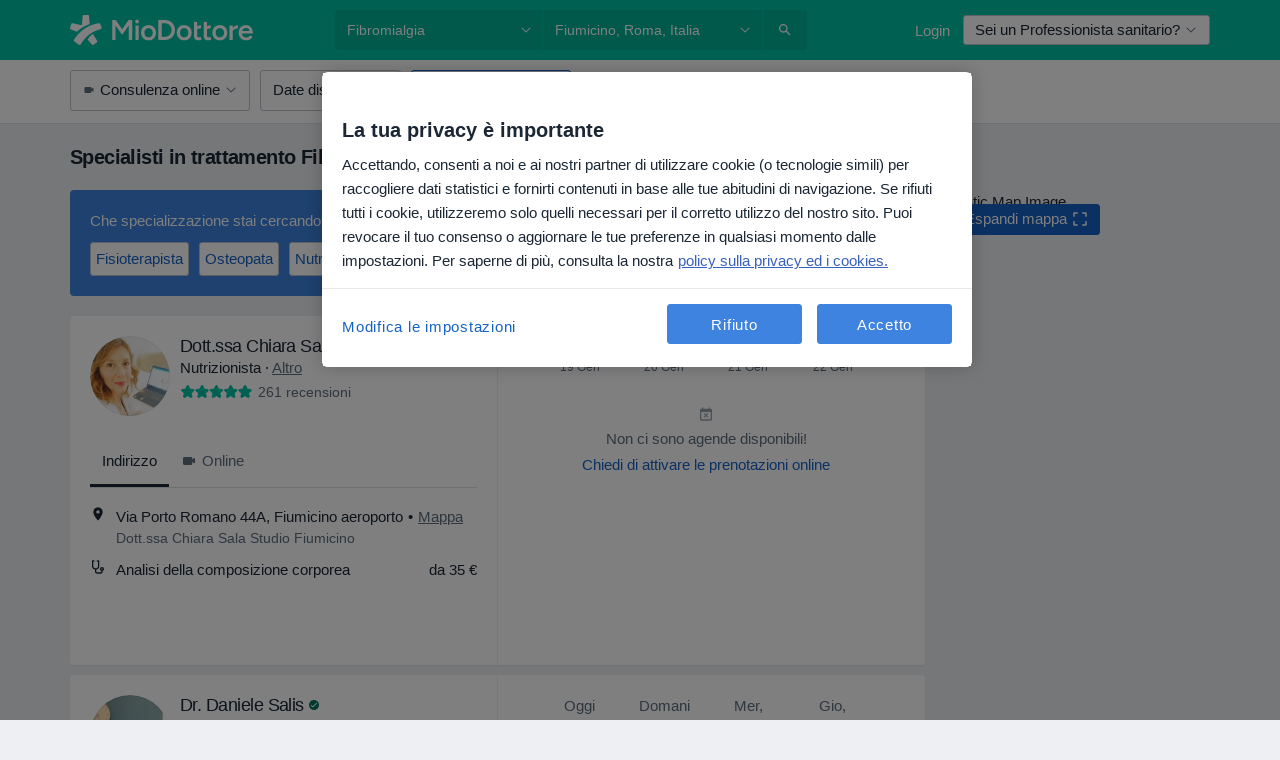

--- FILE ---
content_type: text/javascript; charset=utf-8
request_url: https://platform.docplanner.com/js/SearchDialogsContainerModule-chunk-c36523bf.js
body_size: 3586
content:
"use strict";(self.webpackChunkmonolith_app=self.webpackChunkmonolith_app||[]).push([[94755],{56366:function(C,l,E){E.d(l,{A:function(){return R}});var o=E(12064);class R{static fetchAggregates(s){return(0,o.A)({method:"get",url:"/api/v3/search/aggregates",params:s})}static fetchResults(s){return(0,o.A)({method:"get",url:"/api/v3/search/results",params:s})}static fetchMapResults(s){return(0,o.A)({method:"get",url:"/api/v3/search/map-results",params:s})}static fetchFactorsData(s){return(0,o.A)({method:"get",url:"/api/v3/search/factors",params:s})}static fetchFacilityVisibilityData(s){return(0,o.A)({method:"get",url:"/api/v3/search/facility-visibility",params:s})}static fetchSearchAppFactorsData(s){return(0,o.A)({method:"get",url:"/api/v3/search-app/factors",params:s})}}},73153:function(C,l,E){var o=E(457),R=E(66474),u=E.n(R);u().use(o.Ay);const s=new o.sI;l.A=s},41064:function(C,l,E){E.d(l,{I:function(){return o},T:function(){return R}});const o="GETTER_CONFIG_GET_PARAM",R="MUTATION_CONFIG_SET_APP_CONFIG"},73925:function(C,l,E){E.d(l,{A:function(){return D},e:function(){return N}});var o=E(44492),R=E(82374),u=E(41064);const s={appConfig:{}},O={[u.I]:T=>I=>T.appConfig[I]},A={[u.T](T,I){T.appConfig=I}},p={state:s,mutations:A,getters:O};function P(){return T=>{T.registerModule("config",p)}}var U=(T,I,S)=>new Promise((r,y)=>{var B=f=>{try{G(S.next(f))}catch(h){y(h)}},V=f=>{try{G(S.throw(f))}catch(h){y(h)}},G=f=>f.done?r(f.value):Promise.resolve(f.value).then(B,V);G((S=S.apply(T,I)).next())});let M=!1;const v=(T,I)=>{M||(P()(I),I.commit(u.T,T.getAppConfig()),M=!0)},N=T=>{T.prototype.$localStorageName||(T.prototype.$localStorageName="doctor_questions_panel",Object.defineProperty(T.prototype,"$localStorage",{value:new o.A(localStorage)}))};function D(T,I,S){return U(this,null,function*(){S.prototype.$config=T,T.isProd()&&(S.config.errorHandler=r=>{(0,R.A)(r)}),N(S),I&&v(T,I)})}},88314:function(C,l,E){E.r(l),E.d(l,{default:function(){return M}});var o=E(457),R=E(48219),u=E(48760),s=E(66474),O=E.n(s),A=E(73153),p=E(73925),P=E(91923),U=E(82206);function M(v,N,D,T){const I=document.querySelector('[data-id="search-results-dialogs-vue"]');I instanceof HTMLElement&&(O().use(u.qL,{i18n:D}),O().use(R.Ay),O().prototype.$config=v,(0,U.A)(P.A,{config:v,gateKeeper:T}),(0,p.A)(v,null,O()).then(()=>{new(O())({i18n:D,gtm:N,el:I,name:"DpDialogsContainerRoot",dialogs:A.A,components:{DpDialogsContainer:o.$5},store:P.A})}))}},20608:function(C,l,E){E.d(l,{A:function(){return u}});var o=E(55373),R=E.n(o);function u(){return R().parse(window.location.search,{ignoreQueryPrefix:!0}).expand==="true"}},82206:function(C,l,E){E.d(l,{A:function(){return X}});var o=E(94717),R=E(66474),u=E.n(R),s=E(56366),O=E(82374),A=E(23797),p=E(20608),P=E(55373),U=E.n(P),M=Object.defineProperty,v=Object.getOwnPropertySymbols,N=Object.prototype.hasOwnProperty,D=Object.prototype.propertyIsEnumerable,T=(t,n,e)=>n in t?M(t,n,{enumerable:!0,configurable:!0,writable:!0,value:e}):t[n]=e,I=(t,n)=>{for(var e in n||(n={}))N.call(n,e)&&T(t,e,n[e]);if(v)for(var e of v(n))D.call(n,e)&&T(t,e,n[e]);return t};function S(t,n,e,_,i){const a=I({q:n,loc:e,filters:t,sorter:i},(0,p.A)()&&{expand:!0}),c=U().stringify(a,{arrayFormat:"brackets"}),L=`${_}?${c}`;window.location.href=L}var r=E(9710),y=Object.defineProperty,B=Object.defineProperties,V=Object.getOwnPropertyDescriptors,G=Object.getOwnPropertySymbols,f=Object.prototype.hasOwnProperty,h=Object.prototype.propertyIsEnumerable,K=(t,n,e)=>n in t?y(t,n,{enumerable:!0,configurable:!0,writable:!0,value:e}):t[n]=e,d=(t,n)=>{for(var e in n||(n={}))f.call(n,e)&&K(t,e,n[e]);if(G)for(var e of G(n))h.call(n,e)&&K(t,e,n[e]);return t},m=(t,n)=>B(t,V(n)),H=(t,n,e)=>new Promise((_,i)=>{var a=F=>{try{L(e.next(F))}catch(W){i(W)}},c=F=>{try{L(e.throw(F))}catch(W){i(W)}},L=F=>F.done?_(F.value):Promise.resolve(F.value).then(a,c);L((e=e.apply(t,n)).next())});const b={activeFilters:{},availableFilters:[],initialActiveSorter:"",activeSorter:"",availableSorters:[],initialActiveFilters:{},isModalVisible:!1,isLoading:!1,onlineOnlyAvailableAtLocation:!1,redirectParams:{queryPhrase:"",cityName:"",searchPath:"",activeSpecializations:[]},skipLocation:!1},j={[r.At](t){return t.isModalVisible},[r.cr]:t=>n=>t.initialActiveFilters[n]||[],[r.sO](t){return t.availableFilters.map(n=>{const e=t.initialActiveFilters[n.name]||[];return m(d({},n),{items:n.items.map(_=>m(d({},_),{isInitiallyActive:e.includes(_.key)}))})})},[r.jS](t){return t.resultsCount},[r.w1](t){return t.isLoading},[r.KH](t){return t.skipLocation},[r.Aw](t){const{redirectParams:n,skipLocation:e}=t;return e?"":n.cityName},[r.Gy](t){const{activeFilters:n,redirectParams:e,skipLocation:_}=t,{activeSpecializations:i}=e,a=d({},n);return _&&delete a[A.HL.DISTRICTS],i?m(d({},a),{specializations:i}):a},[r.av]:(t,n)=>e=>{const _=n[r.sO];return e?_.filter(i=>!i.showOnBarMobile):_.filter(i=>!i.showOnBar)},[r.I4]:(t,n)=>e=>{const _=n[r.av](e).map(({name:i})=>i);return Object.entries(t.activeFilters).filter(([i,a])=>_.includes(i)&&a.length>0).length},[r.uT]:t=>n=>t.activeFilters[n]||[],[r.d9]:t=>n=>{const e=t.initialActiveFilters[n],_=t.activeFilters[n];return!e&&!_?!1:!e&&_||e&&!_?!0:(0,o.U)(_,e).length>0||(0,o.U)(e,_).length>0},[r.N6](t,n){return t.availableFilters.some(({name:e})=>n[r.d9](e)===!0)||t.skipLocation||n[r.LR]},[r.LR](t){return t.activeSorter!==t.initialActiveSorter},[r.Ns](t){return t.activeFilters},[r.Us](t){return t.availableSorters.length>1},[r.$h](t){return t.availableSorters},[r.L5](t){return t.activeSorter},[r.jM](t){return(0,o.U)(Object.keys(t.activeFilters),Object.keys(t.initialActiveFilters))}},w={[r.Xh](t){t.isModalVisible=!t.isModalVisible},[r.HP](t,n){t.isLoading=n},[r.E9](t,n){t.resultsCount=n},[r.rD](t){t.activeFilters=d({},t.initialActiveFilters),t.resultsCount=t.initialResultsCount,t.skipLocation=!1},[r.bA](t){t.activeFilters={},t.skipLocation=!1},[r.r_](t){t.skipLocation=!t.skipLocation},[r.iR](t,n){t.activeSorter=n},[r.x](t){t.activeSorter=t.initialActiveSorter}},Y={[r._Q]({state:t,commit:n},{name:e,activeItems:_}){const{activeFilters:i,onlineOnlyAvailableAtLocation:a}=t;if(e===A.HL.ONLINE_ONLY&&!a&&n(r.r_),_.length===0){u().delete(i,e);return}u().set(i,e,_)},[r._U]({state:t,dispatch:n},{name:e,type:_,item:i}){const a=t.activeFilters[e];let c=a?[...a]:[];if(_===A.mW.CHECKBOX){const L=c.indexOf(i);L>-1?c.splice(L,1):c.push(i)}_===A.mW.TOGGLE&&(c.length>0?c.pop():c.push(!0)),_===A.mW.RADIO&&(i?c[0]=i:c.pop()),_===A.mW.DATE_RANGE&&(i?c=i:c=[]),n(r._Q,{name:e,activeItems:c})},[r.zV](t){return H(this,arguments,function*({state:n,commit:e,getters:_}){if(!_[r.N6]&&!n.skipLocation){e(r.E9,n.initialResultsCount);return}e(r.HP,!0);const i=d({loc:_[r.Aw],filters:_[r.Gy]},(0,p.A)()&&{expand:!0});try{const{total:a}=yield s.A.fetchAggregates(i);e(r.E9,a)}catch(a){(0,O.A)(a)}finally{e(r.HP,!1)}})},[r.WU]({state:t,getters:n}){const{redirectParams:e,activeSorter:_}=t,{queryPhrase:i,searchPath:a}=e,c=n[r.Gy],L=n[r.Aw],F=n[r.Us];S(c,i,L,a,F?_:null)}};function Q(t){const{config:n}=t,{ACTIVE_SPECIALIZATIONS:e,AVAILABLE_FILTERS:_,ACTIVE_FILTERS:i,ACTIVE_SORTER:a,AVAILABLE_SORTERS:c,CITY_NAME:L,REQUEST_QUERY_PHRASE:F,SEARCH_PATH:W,ONLINE_ADDRESSES_AVAILABLE_WITH_LOCATION:Z,TOTAL_RESULTS:x,SHOW_INSURANCE_FILTER_IN_NAVBAR:J}=n.getAppConfig(),k=_.filter(({name:g})=>Object.values(A.HL).includes(g)).map(g=>m(d({},g),{type:A.SB[g.name],showOnBarMobile:J&&g.name==="insurances"})),z={};return Object.values(i).forEach(({name:g,items:$})=>{z[g]=Array.isArray($)?$:[$]}),{namespaced:!0,state:m(d({},b),{initialActiveFilters:z,availableFilters:k,availableSorters:[...c],initialActiveSorter:a,activeSorter:a,initialResultsCount:x,resultsCount:x,onlineOnlyAvailableAtLocation:Z,redirectParams:{queryPhrase:F,cityName:L,searchPath:W,activeSpecializations:e}}),getters:j,mutations:w,actions:Y}}function X(t,n){const e=Q(n);t.hasModule(r.PR)||t.registerModule(r.PR,e)}},9710:function(C,l,E){E.d(l,{$h:function(){return I},At:function(){return s},Aw:function(){return p},E9:function(){return G},Gy:function(){return A},HP:function(){return V},I4:function(){return O},KH:function(){return v},L5:function(){return S},LR:function(){return r},N6:function(){return M},Ns:function(){return D},PR:function(){return Q},Us:function(){return T},WU:function(){return w},Xh:function(){return f},_Q:function(){return Y},_U:function(){return b},av:function(){return N},bA:function(){return K},cr:function(){return B},d9:function(){return U},iR:function(){return m},jM:function(){return y},jS:function(){return R},rD:function(){return h},r_:function(){return d},sO:function(){return o},uT:function(){return P},w1:function(){return u},x:function(){return H},zV:function(){return j}});const o="GETTER_FILTERS_AVAILABLE_FILTERS",R="GETTER_FILTERS_RESULTS_COUNT",u="GETTER_FILTERS_IS_LOADING",s="GETTER_FILTERS_IS_MODAL_VISIBLE",O="GETTER_FILTERS_GET_ACTIVE_MODAL_FILTERS_COUNT",A="GETTER_FILTERS_REQUEST_FILTERS",p="GETTER_FILTERS_REQUEST_LOCATION",P="GETTER_FILTERS_GET_ACTIVE_FILTER_ITEMS_BY_NAME",U="GETTER_FILTERS_GET_FILTER_IS_DIFFERENT",M="GETTER_FILTERS_ARE_FILTERS_DIFFERENT",v="GETTER_FILTERS_SKIP_LOCATION",N="GETTER_FILTERS_GET_MODAL_DISPLAY_FILTERS",D="GETTER_FILTERS_ACTIVE_FILTERS",T="GETTER_FILTERS_HAS_SORTERS_AVAILABLE",I="GETTER_FILTERS_AVAILABLE_SORTERS",S="GETTER_FILTERS_ACTIVE_SORTER",r="GETTER_FILTERS_IS_SORTER_DIFFERENT",y="GETTER_FILTERS_KEYS_DIFFERENCE",B="GETTER_FILTERS_GET_INITIAL_ACTIVE_FILTER_ITEMS_BY_NAME",V="MUTATION_FILTERS_SET_IS_LOADING",G="MUTATION_FILTERS_SET_RESULTS_COUNT",f="MUTATION_FILTERS_TOGGLE_MODAL",h="MUTATION_FILTERS_RESET_ACTIVE_FILTERS",K="MUTATION_FILTERS_CLEAR_ACTIVE_FILTERS",d="MUTATION_FILTERS_TOGGLE_LOCATION",m="MUTATION_FILTERS_SET_ACTIVE_SORTER",H="MUTATION_FILTERS_RESET_ACTIVE_SORTER",b="ACTION_FILTERS_UPDATE_FILTER",j="ACTION_FILTERS_FETCH_RESULTS_COUNT",w="ACTION_FILTERS_APPLY_FILTERS",Y="ACTION_FILTERS_SET_ACTIVE_ITEMS",Q="MODULE_FILTERS"},91923:function(C,l,E){var o=E(66474),R=E.n(o),u=E(95353);R().use(u.Ay);const s=new u.Ay.Store;l.A=s}}]);
